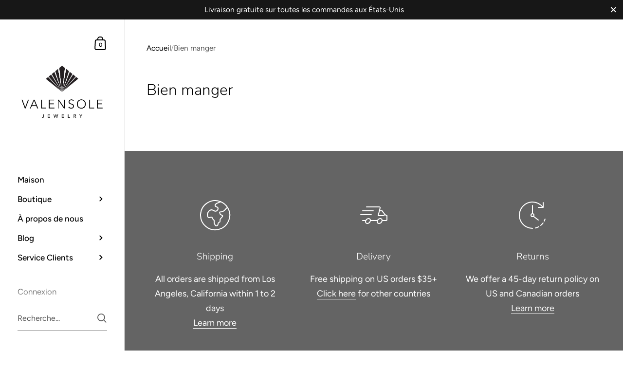

--- FILE ---
content_type: text/css
request_url: https://valensolejewelry.com/cdn/shop/t/28/assets/section-sidebar.css?v=47966743016282053351721149004
body_size: 2428
content:
.sidebar-parent-element .sidebar-title-element{position:sticky;top:0}sidebar-drawer{display:block}.sidebar{position:fixed;top:0;width:20%;min-width:240px;max-width:360px;z-index:999;transform:translateZ(0);height:100%}html[dir=rtl] .sidebar{right:0}html[dir=ltr] .sidebar{left:0}.sidebar.no-transforms{transform:translateZ(0)!important}.sidebar input[type=search]:focus{box-shadow:none!important}.sidebar-element{width:100%;background:rgba(var(--color-sidebar-bg),1);color:rgba(var(--color-sidebar-txt),1);padding:80px 0 0;position:relative;height:100%;display:flex;flex-direction:column;z-index:99999}html[dir=rtl] .sidebar-element{border-left:1px solid rgba(var(--color-sidebar-txt),.08)}html[dir=ltr] .sidebar-element{border-right:1px solid rgba(var(--color-sidebar-txt),.08)}.sidebar-element:after{height:100%;position:absolute;width:100%;display:block;content:"";background:inherit;z-index:1;margin-top:0;visibility:hidden}html[dir=rtl] .sidebar-element:after{border-right:1px solid rgba(var(--color-sidebar-txt),.08);right:-1px}html[dir=ltr] .sidebar-element:after{border-left:1px solid rgba(var(--color-sidebar-txt),.08);left:-1px}html[dir=rtl] .sidebar-element.sidebar-element--right-side:after{right:auto;left:-1px}html[dir=ltr] .sidebar-element.sidebar-element--right-side:after{left:auto;right:-1px}.sidebar-parent-element{position:fixed;top:0;width:100%;height:100%;visibility:hidden}html[dir=rtl] .sidebar-parent-element{right:100%}html[dir=ltr] .sidebar-parent-element{left:100%}.sidebar-parent-element .sidebar-element{padding-top:0;background:transparent;margin-inline-start:0;transition:all .15s cubic-bezier(.4,0,1,1) .1s}html[dir=rtl] .sidebar-parent-element .sidebar-element{border-left:none}html[dir=ltr] .sidebar-parent-element .sidebar-element{border-right:none}.sidebar-parent-element .sidebar-element:after{width:0;background:rgba(var(--color-sidebar-bg),1);transition:all .1s cubic-bezier(.4,0,1,1) .1s;z-index:-1}html[dir=rtl] .sidebar-parent-element .sidebar-element:after{border-left:1px solid rgba(var(--color-sidebar-txt),.08)}html[dir=ltr] .sidebar-parent-element .sidebar-element:after{border-right:1px solid rgba(var(--color-sidebar-txt),.08)}.sidebar-parent-element .sidebar-content-element{opacity:0;visibility:hidden;transition:all .15s cubic-bezier(.4,0,1,1);padding:0 42px;height:100vh;overflow-y:scroll;-ms-overflow-style:none;scrollbar-width:none}.sidebar-parent-element .sidebar-content-element::-webkit-scrollbar{width:0!important;height:0!important}.sidebar-parent-element .sidebar-title-element{padding-top:45px;padding-bottom:30px;z-index:999;top:0;opacity:0;visibility:hidden;transition:all .15s cubic-bezier(.4,0,1,1)}.sidebar-parent-element.opened{visibility:visible}.sidebar-parent-element.opened .sidebar-element:after{visibility:visible;width:100%;transition:all .15s cubic-bezier(.4,0,1,1)}.sidebar-parent-element.opened .sidebar-content-element,.sidebar-parent-element.opened .sidebar-title-element{opacity:1;visibility:visible;transform:translate(0);transition:all .15s cubic-bezier(.4,0,1,1) .1s}.sidebar__container>*{z-index:9}.sidebar__container ul{list-style:none;margin:0;padding:0}.sidebar__container ul li{margin:0;padding:0}.logo{margin:10px 0 60px;padding:0 14%}.logo a{display:inline-block;position:relative;border:none;color:rgba(var(--color-sidebar-txt),1)!important}.logo__text{font-weight:var(--font-weight-body);margin:0;word-break:break-word}@media screen and (min-width: 1921px){.logo__text{font-size:calc(38px / 24 * var(--base-headings-size) + 0px);line-height:1}}@media screen and (min-width: 1280px) and (max-width: 1920px){.logo__text{font-size:calc(35px / 24 * var(--base-headings-size) + 0px);line-height:1}}@media screen and (min-width: 1023px) and (max-width: 1280px){.logo__text{font-size:calc(32px / 24 * var(--base-headings-size) + 0px);line-height:1}}@media screen and (max-width: 1023px){.logo__text{font-size:calc(28px / 24 * var(--base-headings-size) + 0px);line-height:1}}@media screen and (max-width: 948px){.logo__text{line-height:1.4}}@media screen and (max-width: 948px){.logo__image{height:auto!important}.logo__image img{width:auto!important}}.logo img{vertical-align:bottom;width:100%}.sidebar__menus.search-bottom-padding{margin-bottom:60px}.accounts-menu{margin-top:40px!important}@media screen and (min-width: 1921px){.accounts-menu{font-size:calc(15px / 14 * var(--base-body-size) + 0px);line-height:1}}@media screen and (min-width: 1280px) and (max-width: 1920px){.accounts-menu{font-size:calc(14px / 14 * var(--base-body-size) + 0px);line-height:1}}@media screen and (min-width: 1023px) and (max-width: 1280px){.accounts-menu{font-size:calc(13px / 14 * var(--base-body-size) + 0px);line-height:1}}@media screen and (max-width: 1023px){.accounts-menu{font-size:calc(13px / 14 * var(--base-body-size) + 0px);line-height:1}}.sidebar__menu.sidebar--primary,.sidebar__submenu.sidebar--primary{font-weight:var(--font-weight-body-medium)}@media screen and (min-width: 1921px){.sidebar__menu.sidebar--primary,.sidebar__submenu.sidebar--primary{font-size:calc(19px / 17 * var(--base-body-size-alt) + 0px);line-height:1}}@media screen and (min-width: 1280px) and (max-width: 1920px){.sidebar__menu.sidebar--primary,.sidebar__submenu.sidebar--primary{font-size:calc(18px / 17 * var(--base-body-size-alt) + 0px);line-height:1}}@media screen and (min-width: 1023px) and (max-width: 1280px){.sidebar__menu.sidebar--primary,.sidebar__submenu.sidebar--primary{font-size:calc(17px / 17 * var(--base-body-size-alt) + 0px);line-height:1}}@media screen and (max-width: 1023px){.sidebar__menu.sidebar--primary,.sidebar__submenu.sidebar--primary{font-size:calc(17px / 17 * var(--base-body-size-alt) + 0px);line-height:1}}.sidebar__menu.sidebar--primary a,.sidebar__submenu.sidebar--primary a{padding-top:8px;padding-bottom:8px}.sidebar__menu.sidebar--primary a .underline-animation,.sidebar__submenu.sidebar--primary a .underline-animation{background-size:0 1px}.no-touchevents .sidebar__menu.sidebar--primary a:hover .underline-animation,.sidebar__menu.sidebar--primary a.selected .underline-animation,.no-touchevents .sidebar__submenu.sidebar--primary a:hover .underline-animation,.sidebar__submenu.sidebar--primary a.selected .underline-animation{background-size:100% 1px}.sidebar__menu.sidebar--secondary,.sidebar__submenu.sidebar--secondary{margin-top:40px}@media screen and (min-width: 1921px){.sidebar__menu.sidebar--secondary,.sidebar__submenu.sidebar--secondary{font-size:calc(15px / 14 * var(--base-body-size) + 0px);line-height:1}}@media screen and (min-width: 1280px) and (max-width: 1920px){.sidebar__menu.sidebar--secondary,.sidebar__submenu.sidebar--secondary{font-size:calc(14px / 14 * var(--base-body-size) + 0px);line-height:1}}@media screen and (min-width: 1023px) and (max-width: 1280px){.sidebar__menu.sidebar--secondary,.sidebar__submenu.sidebar--secondary{font-size:calc(13px / 14 * var(--base-body-size) + 0px);line-height:1}}@media screen and (max-width: 1023px){.sidebar__menu.sidebar--secondary,.sidebar__submenu.sidebar--secondary{font-size:calc(13px / 14 * var(--base-body-size) + 0px);line-height:1}}.sidebar__menu.sidebar--secondary a,.sidebar__submenu.sidebar--secondary a{padding-top:4px;padding-bottom:4px}.sidebar__menu a,.sidebar__submenu a{color:rgba(var(--color-sidebar-txt),1)}.no-touchevents .sidebar__menu a:hover,.sidebar__menu a.selected,.no-touchevents .sidebar__submenu a:hover,.sidebar__submenu a.selected,.no-touchevents .sidebar__menu a:hover .underline-animation,.sidebar__menu a.selected .underline-animation,.no-touchevents .sidebar__submenu a:hover .underline-animation,.sidebar__submenu a.selected .underline-animation{color:rgba(var(--color-sidebar-accent),1)}.sidebar__menu .underline-animation,.sidebar__submenu .underline-animation{background-image:linear-gradient(to right,rgba(var(--color-sidebar-accent),1),rgba(var(--color-sidebar-accent),1))}html[dir=rtl] .sidebar__menu .underline-animation,html[dir=rtl] .sidebar__submenu .underline-animation{background-position:right calc(1em + 4px)}html[dir=ltr] .sidebar__menu .underline-animation,html[dir=ltr] .sidebar__submenu .underline-animation{background-position:left calc(1em + 4px)}html[dir=rtl] .cart-item .underline-animation{background-position:right calc(1em + 2px)}html[dir=ltr] .cart-item .underline-animation{background-position:left calc(1em + 2px)}.sidebar__menu a{display:flex;align-items:center;justify-content:space-between;padding-left:14%;padding-right:14%;transition:none}html[dir=rtl] .no-touchevents .sidebar__menu a:hover span+.symbol--arrow,html[dir=rtl] .sidebar__menu a.selected span+.symbol--arrow{right:5px}html[dir=ltr] .no-touchevents .sidebar__menu a:hover span+.symbol--arrow,html[dir=ltr] .sidebar__menu a.selected span+.symbol--arrow{left:5px}.no-touchevents .sidebar__menu a:hover span+.symbol--arrow path,.sidebar__menu a.selected span+.symbol--arrow path{fill:rgba(var(--color-sidebar-accent),1)}.sidebar__menu a.selected>.submenu-arrow path{fill:rgba(var(--color-sidebar-accent),1)}.sidebar__menu .symbol--arrow{position:relative;transition:left .1s linear;transform:rotate(-90deg)}html[dir=rtl] .sidebar__menu .symbol--arrow{right:0}html[dir=ltr] .sidebar__menu .symbol--arrow{left:0}.sidebar__menu .symbol--arrow path{fill:rgba(var(--color-sidebar-txt),1);transition:fill .15s linear}.sidebar__menu .has-submenu.open-submenu>.sidebar__submenu{visibility:visible}.sidebar__menu .has-submenu.open-submenu>.sidebar__submenu>.sidebar__container:after{width:100%;visibility:visible}.sidebar__menu .has-submenu.open-submenu>.sidebar__submenu>.sidebar__container>.sub-menu{opacity:1;visibility:visible;transform:translate(0)}.sidebar__seconds,.sidebar__thirds{margin-inline-start:-1px}.sidebar__seconds>div:after,.sidebar__thirds>div:after{transition:all .15s cubic-bezier(.4,0,1,1) .1s}.sidebar__seconds.opened>div:after,.sidebar__thirds.opened>div:after{width:100%;visibility:visible;transition:all .15s cubic-bezier(.4,0,1,1)}html[dir=rtl] .sidebar__seconds.opened>div:after,html[dir=rtl] .sidebar__thirds.opened>div:after{border-left:1px solid rgba(var(--color-sidebar-txt),.08)}html[dir=ltr] .sidebar__seconds.opened>div:after,html[dir=ltr] .sidebar__thirds.opened>div:after{border-right:1px solid rgba(var(--color-sidebar-txt),.08)}.sidebar__seconds.opened .submenu-opened>.sidebar__container>.sub-menu,.sidebar__thirds.opened .submenu-opened>.sidebar__container>.sub-menu{opacity:1;visibility:visible;transform:translate(0);transition:all 0ms linear,opacity .1s cubic-bezier(.4,0,1,1) .1s,visibility .1s cubic-bezier(.4,0,1,1) .1s,transform .1s cubic-bezier(.4,0,1,1) .1s!important}.sidebar__seconds .sidebar__container,.sidebar__thirds .sidebar__container{overflow:hidden!important;display:flex;height:100%;flex-direction:column}.sidebar__seconds .sub-menu,.sidebar__thirds .sub-menu{overflow-y:scroll;overflow-x:hidden;-ms-overflow-style:none;scrollbar-width:none}.sidebar__seconds .sub-menu::-webkit-scrollbar,.sidebar__thirds .sub-menu::-webkit-scrollbar{width:0!important;height:0!important}.sidebar__seconds .sub-menu div,.sidebar__thirds .sub-menu div{display:none!important}.sidebar__seconds .sub-menu ul,.sidebar__thirds .sub-menu ul{margin-bottom:50px}.sidebar__seconds .sidebar__submenu,.sidebar__thirds .sidebar__submenu{margin-top:0!important}html[dir=rtl] .sidebar__thirds,html[dir=rtl] .sidebar__thirds .sidebar__submenu{right:200%!important}html[dir=ltr] .sidebar__thirds,html[dir=ltr] .sidebar__thirds .sidebar__submenu{left:200%!important}.submenu-arrow{height:24px}html[dir=rtl] .submenu-arrow{transform:rotate(180deg)}@media screen and (max-width: 948px){.has-submenu.open-submenu>a{opacity:0}html[dir=rtl] .has-submenu.open-submenu .sidebar__submenu{right:auto;left:0}html[dir=ltr] .has-submenu.open-submenu .sidebar__submenu{left:auto;right:0}.opened-submenu>li:not(.open-submenu),.opened-other-submenu,.opened-submenu+.accounts-menu,.opened-submenu~.localization-form-holder{opacity:0;visibility:hidden}.sub-menu{padding-top:80px!important;transform:none!important}.accounts-menu,.localization-form-holder{transition:none!important}.sidebar__menus-back{display:block;position:absolute;top:10px;opacity:0;visibility:hidden;z-index:9;cursor:pointer}html[dir=rtl] .sidebar__menus-back{right:20px}html[dir=ltr] .sidebar__menus-back{left:20px}.opened-submenus .sidebar__menus-back{opacity:1;visibility:visible}.sidebar__menus-back path{fill:rgba(var(--color-sidebar-txt),1)}.sidebar__menus-back svg{position:absolute;top:13px}html[dir=rtl] .sidebar__menus-back svg{right:10px}html[dir=ltr] .sidebar__menus-back svg{left:10px}.sidebar__menus li,.sidebar__menus a,.sidebar__menus nav{transition:all .1s linear}}.sidebar__submenu .sub-menu{opacity:0;visibility:hidden;transform:translate(-10px);transition:all .1s cubic-bezier(.4,0,1,1)}.sidebar__submenu.sidebar__submenu--second{height:100vh;background:rgba(var(--color-sidebar-bg),1)}.sidebar__submenu.sidebar__submenu--second .sidebar__container{margin-inline-start:1px}body:after{position:absolute;top:0;left:0;height:100%;content:"";background:#0000005c;position:fixed;width:100%;opacity:0;visibility:hidden;transition:all .1s linear;z-index:99}@media screen and (min-width: 949px){body.show-overlay:after{opacity:1;visibility:visible}body.show-overlay.hard-overlay:after{z-index:999}}.allow-animations #content-holder{transition:all .2s cubic-bezier(.4,0,1,1)}.sidebar__cart-handle,.sidebar__menu-handle,.sidebar__search-handle{position:absolute;width:36px;height:36px;top:30px;padding:5px;cursor:pointer}html[dir=rtl] .sidebar__cart-handle,html[dir=rtl] .sidebar__menu-handle,html[dir=rtl] .sidebar__search-handle{left:30px}html[dir=ltr] .sidebar__cart-handle,html[dir=ltr] .sidebar__menu-handle,html[dir=ltr] .sidebar__search-handle{right:30px}.sidebar__cart-handle .icon,.sidebar__menu-handle .icon,.sidebar__search-handle .icon{display:flex}.sidebar__cart-handle .count,.sidebar__menu-handle .count,.sidebar__search-handle .count{color:rgba(var(--color-sidebar-txt),1);font-weight:var(--font-weight-body-semibold);position:absolute;font-size:11.5px;top:17px;width:24px;height:24px;text-align:center;line-height:1;transition:all .1s linear}html[dir=rtl] .sidebar__cart-handle .count,html[dir=rtl] .sidebar__menu-handle .count,html[dir=rtl] .sidebar__search-handle .count{right:5px}html[dir=ltr] .sidebar__cart-handle .count,html[dir=ltr] .sidebar__menu-handle .count,html[dir=ltr] .sidebar__search-handle .count{left:5px}.sidebar__cart-handle path,.sidebar__menu-handle path,.sidebar__search-handle path{stroke:rgba(var(--color-sidebar-txt),1);transition:all .1s linear}.no-touchevents .sidebar__cart-handle:hover .count,.no-touchevents .sidebar__menu-handle:hover .count,.no-touchevents .sidebar__search-handle:hover .count{color:rgba(var(--color-sidebar-accent),1)}.no-touchevents .sidebar__cart-handle:hover svg path,.no-touchevents .sidebar__menu-handle:hover svg path,.no-touchevents .sidebar__search-handle:hover svg path{stroke:rgba(var(--color-sidebar-accent),1)}.sidebar__cart{width:450px}.sidebar__cart .cart__footer{padding-bottom:40px}.sidebar__cart .cart__title{border-bottom:1px solid rgba(var(--color-sidebar-txt),.06);z-index:999;background:rgba(var(--color-sidebar-bg),1)}.sidebar__cart textarea{border-color:rgba(var(--color-sidebar-txt),.16);color:rgba(var(--color-sidebar-txt),1);width:100%;font-size:13px}.no-touchevents .sidebar__cart textarea:hover{border-color:rgba(var(--color-sidebar-txt),.36)}.sidebar__cart textarea:focus{border-color:rgba(var(--color-sidebar-txt),.66);box-shadow:0 0 0 3px rgba(var(--color-sidebar-txt),.14)}.sidebar__cart textarea::placeholder{color:rgba(var(--color-sidebar-txt),1)}.sidebar-close-element{position:absolute;top:32px;width:45px;height:45px;overflow:hidden;cursor:pointer;z-index:99!important;opacity:0;visibility:hidden;transition:all 50ms linear}html[dir=rtl] .sidebar-close-element{left:22px}html[dir=ltr] .sidebar-close-element{right:22px}.sidebar-close-element svg{position:absolute;top:-5px;width:50px}html[dir=rtl] .sidebar-close-element svg{right:-10px}html[dir=ltr] .sidebar-close-element svg{left:-10px}.sidebar-close-element svg polygon{fill:rgba(var(--color-sidebar-txt),1);transition:all .15s linear}.no-touchevents .sidebar-close-element:hover svg polygon{fill:rgba(var(--color-sidebar-accent),1)}sidebar-drawer.opened .sidebar-close-element{opacity:1;visibility:visible;transition:all 50ms linear .1s}.cart-overlay-background,.sidebar-overlay-background{position:absolute;top:0;left:0;width:100%;height:100%;position:fixed;background:#0000005c;opacity:0;visibility:hidden;transition:all .1s linear;z-index:99}.cart-overlay-background.show,.sidebar-overlay-background.show{visibility:visible;opacity:1}.sidebar-overlay-background{z-index:999}.sidebar__menu-handle,.sidebar__search-handle{display:none}.sidebar__search-close{width:44px;margin-inline-end:-12px;display:none}@media screen and (min-width: 949px){body:not(.overflow-hidden) .sidebar-menus-holder{overflow-y:scroll;overflow-x:hidden;padding-top:0!important;-ms-overflow-style:none;scrollbar-width:none}body:not(.overflow-hidden) .sidebar-menus-holder::-webkit-scrollbar{width:0!important;height:0!important}body:not(.overflow-hidden) .sidebar__container-holder{padding-top:80px}body.show-announcement-bar body:not(.overflow-hidden) .sidebar__container-holder{padding-top:120px}body:not(.overflow-hidden) .sidebar__menus{height:auto!important}}@media screen and (min-width: 949px){body:not(.overflow-hidden).show-announcement-bar .sidebar__container-holder{padding-top:120px}body.show-announcement-bar .sidebar__submenu .sidebar__container{padding-top:0}}/*!
 *  6.2. Sidebar responsive queries
*/@media screen and (max-width: 948px){.sidebar{width:100%;max-width:none;height:66px;border-bottom:1px solid var(--color-sidebar-mobile-border)}.sidebar__responsive-container{border:none;min-height:0;padding:13px var(--horizontal-padding);height:100%}.sidebar__container:after{display:none}.sidebar__container-holder{display:flex;height:100%;flex:0;justify-content:space-between}.logo{margin:0;padding:0;display:flex;height:100%;align-items:center}.logo .logo__text,.logo img{max-height:39px;margin:0;width:auto;display:block}.sidebar__menus{position:fixed;width:380px;top:0;z-index:99;background:rgba(var(--color-sidebar-bg),1);height:100vh;padding:60px 0;overflow-x:hidden;overflow-y:scroll;-ms-overflow-style:none;scrollbar-width:none}html[dir=rtl] .sidebar__menus{left:0}html[dir=ltr] .sidebar__menus{right:0}.sidebar__menus::-webkit-scrollbar{width:0!important;height:0!important}html[dir=rtl] .sidebar__menus{border-right:1px solid rgba(var(--color-sidebar-txt),.08)}html[dir=ltr] .sidebar__menus{border-left:1px solid rgba(var(--color-sidebar-txt),.08)}.sidebar__menu-handle svg{height:28px;margin-top:-1px}.sidebar__cart-handle{position:relative;top:0}html[dir=rtl] .sidebar__cart-handle{left:0}html[dir=ltr] .sidebar__cart-handle{right:0}.sidebar__responsive-handles{display:flex;margin-inline-end:-8px}.sidebar__responsive-handles>span,.sidebar__responsive-handles>a{display:block;margin:0 2px}.sidebar__search-handle,.sidebar__menu-handle{position:static;top:0;padding-top:8px}.sidebar__search-handle path,.sidebar__menu-handle path{stroke:transparent!important;fill:rgba(var(--color-sidebar-txt),1)}.no-touchevents .sidebar__search-handle:hover path,.no-touchevents .sidebar__menu-handle:hover path{fill:rgba(var(--color-sidebar-accent),1)}#content-holder:before{display:none}.sidebar-close-element{top:10px!important}html[dir=rtl] .sidebar-close-element{left:15px!important}html[dir=ltr] .sidebar-close-element{right:15px!important}.sidebar-parent-element .sidebar-title-element{padding-top:30px;padding-bottom:24px}.sidebar-parent-element{width:380px!important}.sidebar__cart{background:rgba(var(--color-sidebar-bg),1);visibility:visible;transition:all .18s linear}html[dir=rtl] .sidebar__cart{left:0;right:auto}html[dir=ltr] .sidebar__cart{right:0;left:auto}html[dir=ltr] .sidebar__cart{transform:translate(100%)}html[dir=rtl] .sidebar__cart{transform:translate(-100%)}.sidebar__cart.opened{transform:translate(0)!important}}@media screen and (max-width: 948px) and (max-width: 360px){.sidebar__cart{width:100%}}@media screen and (max-width: 948px){html[dir=rtl] .sidebar__cart-close svg{right:-2px}html[dir=ltr] .sidebar__cart-close svg{left:-2px}}@media screen and (max-width: 948px){.sidebar__menus{transition:all .18s linear}html[dir=ltr] .sidebar__menus{transform:translate(100%)}html[dir=rtl] .sidebar__menus{transform:translate(-100%)}.sidebar__menus.opened{transform:translate(0)!important}.sidebar__menus.opened .sidebar__menus-close{opacity:1;visibility:visible;display:block}}@media screen and (max-width: 948px){.sidebar__menu a,.sidebar-parent-element .sidebar-content-element{padding-left:30px;padding-right:30px}}@media screen and (max-width: 948px){.cart-overlay-background,.sidebar-overlay-background{z-index:999;transition:all 60ms linear}html[dir=rtl] .cart-overlay-background,html[dir=rtl] .sidebar-overlay-background{right:auto;left:380px}html[dir=ltr] .cart-overlay-background,html[dir=ltr] .sidebar-overlay-background{left:auto;right:380px}.cart-overlay-background.show,.sidebar-overlay-background.show{transition:all .18s linear .12s}}@media screen and (max-width: 948px){.sidebar__submenu .sub-menu{max-height:100vh;overflow-y:auto;padding-bottom:100px}}@media screen and (max-width: 474px){.sidebar-parent-element{width:320px!important}.sidebar__menus{width:320px}html[dir=rtl] .cart-overlay-background,html[dir=rtl] .sidebar-overlay-background{left:320px}html[dir=ltr] .cart-overlay-background,html[dir=ltr] .sidebar-overlay-background{right:320px}html[dir=rtl] .sidebar__menu a,html[dir=rtl] .sidebar-parent-element .sidebar-content-element{padding-left:25px}html[dir=ltr] .sidebar__menu a,html[dir=ltr] .sidebar-parent-element .sidebar-content-element{padding-left:20px;padding-right:25px}html[dir=rtl] .sidebar-close-element{left:10px!important}html[dir=ltr] .sidebar-close-element{right:10px!important}html[dir=rtl] .sidebar__menus-back{right:8px}html[dir=ltr] .sidebar__menus-back{left:8px}}
/*# sourceMappingURL=/cdn/shop/t/28/assets/section-sidebar.css.map?v=47966743016282053351721149004 */


--- FILE ---
content_type: text/css
request_url: https://valensolejewelry.com/cdn/shop/t/28/assets/component-blog-item.css?v=131729813690148023831721149003
body_size: 204
content:
.blog--slider.cols-4{margin-top:calc(var(--grid-gutter) / -2);margin-inline-end:0;margin-bottom:0;margin-inline-start:calc(var(--grid-gutter) / -2);width:calc(100% + var(--grid-gutter))}.blog--slider.cols-4:before{content:"";width:var(--grid-gutter);position:absolute;top:0;margin-inline-start:-1px;height:100%;background:rgba(var(--color-body-bg),1);z-index:9}html[dir=rtl] .blog--slider.cols-4:before{right:calc(var(--grid-gutter) / -2)}html[dir=ltr] .blog--slider.cols-4:before{left:calc(var(--grid-gutter) / -2)}.blog--slider.cols-4 .css-slider-navigation-container{width:100%;margin-top:12px}.cols-2 .blog-item{width:50%;padding:0 calc(var(--horizontal-padding) / 2);margin-bottom:var(--vertical-padding)}@media screen and (max-width: 648px){.cols-2 .blog-item{width:100%}}.cols-4 .blog-item{word-break:break-word;width:25%;padding:calc(var(--grid-gutter) / 2)}@media screen and (max-width: 1279px){.cols-4 .blog-item{width:33.333%}}@media screen and (max-width: 649px){.cols-4 .blog-item{width:50%}}@media screen and (max-width: 768px){.cols-4 .blog-item .blog-item__excerpt{display:none}}.cols-4 .blog-item .blog-item__title span{background-size:0% 1px;background-position:0 calc(1em + 3px)}.no-touchevents .cols-4 .blog-item a:hover .blog-item__title span{background-size:100% 1px}.blog-item .blog-item__more,.blog-item .blog-item__excerpt,.blog-item .blog-item__meta,.blog-item .blog-item__title{margin-bottom:1em}.blog-item .blog-item__image{margin-bottom:24px}.blog-item__title{display:block}.blog-item__image{height:0;position:relative;overflow:hidden}.blog--slider .blog-item__image{padding-top:100%}.blog--grid .blog-item__image{padding-top:66.666%}.blog-item__image a{position:absolute;top:0;left:0;width:100%;height:100%}.blog-item__image a:after{position:absolute;top:0;left:0;width:100%;height:100%;content:"";background:#0000005c;opacity:0;transition:opacity .2s linear}.no-touchevents .blog-item__image a:hover:after,.blog-item__image a.focus:after{opacity:1}.blog-item__image .placeholder{display:block;position:absolute;top:0;left:0;width:100%;height:100%;background:rgba(var(--color-body-txt),.06)}.blog-item__content{display:flex;flex-direction:column}.blog-item__title span{background-position:0 calc(1em + 2px);background-image:linear-gradient(to right,rgba(var(--color-body-txt),1),rgba(var(--color-body-txt),1));background-size:0% 1px;background-repeat:no-repeat;display:inline;padding-bottom:3px;transition:all .15s linear}a:hover .blog-item__title span,a.selected .blog-item__title span{background-size:100% 1px}.blog-item__meta{opacity:.36;font-style:italic}@media screen and (min-width: 1921px){.blog-item__meta{font-size:calc(15px / 14 * var(--base-body-size) + 0px);line-height:1}}@media screen and (min-width: 1280px) and (max-width: 1920px){.blog-item__meta{font-size:calc(14px / 14 * var(--base-body-size) + 0px);line-height:1}}@media screen and (min-width: 1023px) and (max-width: 1280px){.blog-item__meta{font-size:calc(13px / 14 * var(--base-body-size) + 0px);line-height:1}}@media screen and (max-width: 1023px){.blog-item__meta{font-size:calc(12px / 14 * var(--base-body-size) + 0px);line-height:1}}.blog-item__meta>span:not(:last-child){margin-inline-end:25px}.blog-item__excerpt{word-break:break-word}.blog-item__excerpt p:last-child{margin-bottom:0}.blog-item__more{border-bottom:1px solid;display:inline-block}.blog-item__more:hover{color:rgba(var(--color-body-accent),1)}
/*# sourceMappingURL=/cdn/shop/t/28/assets/component-blog-item.css.map?v=131729813690148023831721149003 */
